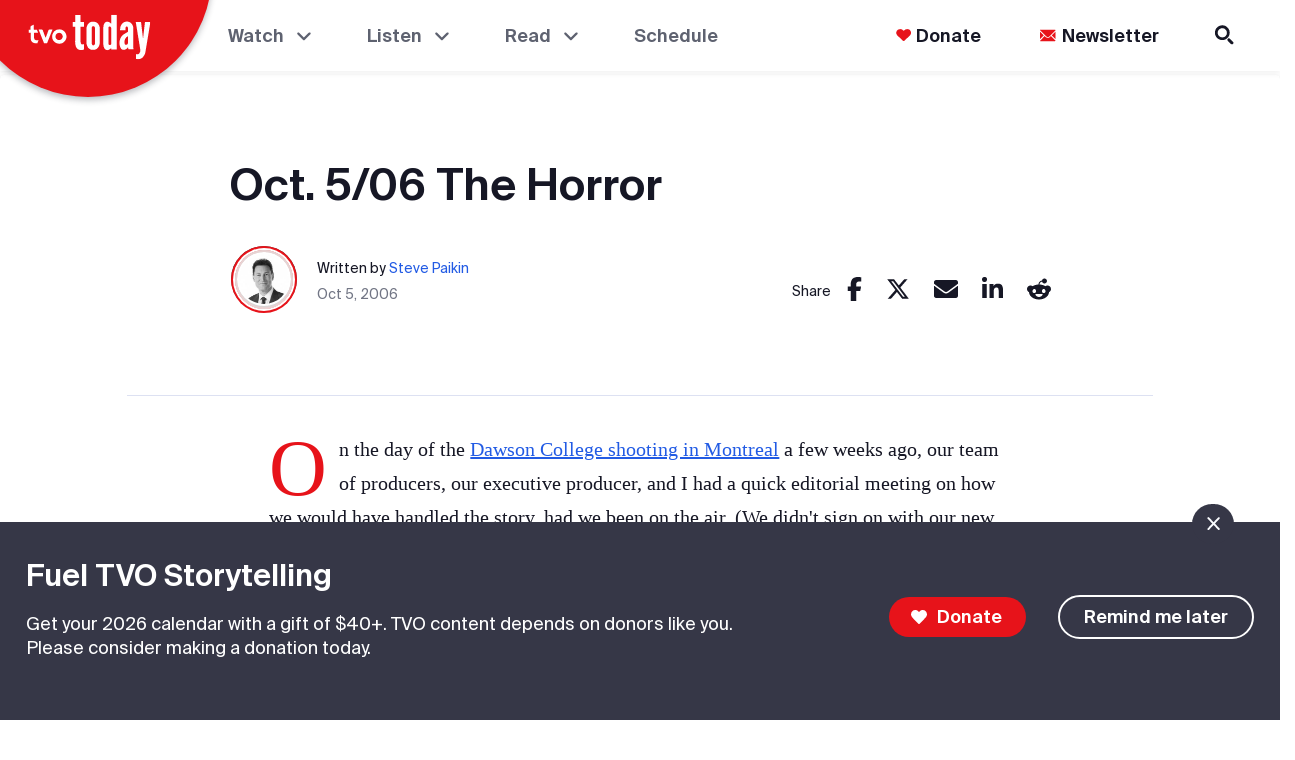

--- FILE ---
content_type: image/svg+xml
request_url: https://files.tvo.org/files/s3fs-public/media-library/footer_tvome-grey_4.svg?VersionId=S1x1wp1LVPzJ90ziyxwFd8SMqDMpYlUV
body_size: 1263
content:
<?xml version="1.0" encoding="utf-8"?>
<!-- Generator: Adobe Illustrator 27.0.1, SVG Export Plug-In . SVG Version: 6.00 Build 0)  -->
<svg version="1.1" id="Layer_1" xmlns="http://www.w3.org/2000/svg" xmlns:xlink="http://www.w3.org/1999/xlink" x="0px" y="0px"
	 viewBox="0 0 373.8 117.9" style="enable-background:new 0 0 373.8 117.9;" xml:space="preserve">
<style type="text/css">
	.st0{fill:#9B9FAF;}
</style>
<g>
	<g>
		<g>
			<path class="st0" d="M245.7,88.1c-1.1-0.5-1.8-1.3-2.4-2.4c-0.6-1.1-1.1-2.3-1.3-3.5c-0.3-1.4-0.6-8.9-0.6-12
				c0-2.6,0.6-5.4-1.5-5.7c-0.6-0.1-1.3,0.8-1.7,1.2c-0.6,0.7-2.3,3.4-3.1,5c-2.6,4.7-4.7,11.7-8.4,12.2c-3,0.5-4.6-1.4-5.5-4.1
				c-0.5-1.5-0.8-3-1-4.5c-0.3-2-0.3-9.6-0.2-11.8c0-0.7-0.2-1.2-0.6-1.3c-1.1-0.4-2,1.2-2.8,3c-1.6,3.6-4.5,14.8-5.1,19.4
				c-0.1,1.1-0.4,2.2-0.9,3.1c-0.5,0.9-1.3,1.4-2.6,1.5c-0.9,0.1-1.6-0.1-2.2-0.4s-1-0.8-1.3-1.4c-0.4-0.6-0.6-1.3-0.7-2
				c-0.1-0.7-0.3-1.4-0.4-2c-0.3-2-0.4-4.1-0.4-6.3c0-2.2,0.1-4.4,0.3-6.6c0.2-2.2,0.5-4.4,0.9-6.4c0.4-2,0.9-3.9,1.5-5.6
				c0.3-0.8,0.8-1.4,1.5-1.8c0.7-0.4,1.5-0.5,2.3-0.4c0.7,0.1,1.3,0.5,1.8,1.1c0.5,0.6,0.8,1.2,0.8,2c0.1,0.2,0.1,0.6,0,1.1
				c-0.1,0.5-0.1,1-0.1,1.5c-0.1,0.6-0.1,1.1-0.1,1.5c-0.1,0.5-0.1,0.8-0.1,1.1c0.4-0.7,0.8-1.5,1.3-2.4c0.4-0.8,0.9-1.8,1.4-2.6
				c0.5-0.8,1-1.6,1.5-2.4s1.1-1.3,1.6-1.8c1.2-1,2.4-1.5,3.5-1.8c1.1-0.1,2.2,0,3.1,0.4c0.9,0.4,1.7,1.1,2.3,2
				c0.6,0.9,1.1,1.9,1.3,3c0.2,0.9,0.4,1.9,0.5,3c0.1,1.1,0.3,2.2,0.4,3.3c0.1,1.1,0.2,2.2,0.3,3.2s0.1,2,0.2,2.9
				c1.3-2.3,2.5-4.4,3.8-6.5c1.3-2.1,2.9-4,4.7-5.7c0.5-0.5,1-0.9,1.5-1.3c0.6-0.4,1.1-0.8,1.6-1.1c1.5-0.8,2.9-1.1,4.3-0.6
				c1.3,0.4,2.4,1.5,3,3c0.4,0.8,0.7,1.8,0.8,2.7c0.2,0.9,0.7,11.3,0.7,12.2c0.3,6.2,3,10.4,1.5,13.5
				C250.3,87.8,248.1,89.3,245.7,88.1z"/>
		</g>
		<path class="st0" d="M278.4,80.3c-0.1,0.7-3.6,8.7-12.9,7.3c-8.7-1.3-11.3-10.8-10.8-16.7c0.6-6.8,4.1-12,8.1-15.3
			c4.1-3.4,12.8-5.3,17.4-1.3c3.1,2.7,3.7,10.3-1.4,13.4c-5.1,3.3-11.1,2.7-15.5,2.5c0,0-2.4,10,4.2,11.5c4.6,1.1,6.6-2.9,7-3.4
			c0.4-0.9,1.3-1.8,2.8-1.3C279,77.5,278.6,79.5,278.4,80.3z M274.8,58.4c-1.3-1.4-4.4-0.6-6.9,1.8c-1.4,1.3-2.5,3.5-3.5,6.3h0.6
			c2.5-0.1,6.8-1.3,8.7-3C274.8,62.6,276.6,60.2,274.8,58.4z"/>
	</g>
	<g>
		<path class="st0" d="M194,87.2c-2.3,0-4.2-1.8-4.2-4.1s1.8-4.1,4.2-4.1c2.4,0,4.2,1.8,4.2,4.1S196.4,87.2,194,87.2z"/>
		<path class="st0" d="M115.8,79.5c0.4,0,0.7,0.4,0.6,0.8l-2.7,6.7c-0.2,0.4-0.6,0.6-0.8,0.6l-1.2,0.1c-15,0.3-15.3-9.5-15.3-14.8
			V60.8c0-0.3-0.2-0.5-0.5-0.5h-4.3c-0.3,0-0.5-0.2-0.5-0.5v-7c0-0.3,0.2-0.5,0.5-0.5h4.3c0.2,0,0.5-0.2,0.5-0.5v-6.1
			c0-1.5,1-2.3,1.5-2.7l6.5-3.2c0.4-0.1,0.7,0.1,0.7,0.4v11.6c0,0.3,0.2,0.5,0.5,0.5h7.2c0.2,0,0.4,0.1,0.4,0.3l2.8,7.1
			c0.1,0.2-0.1,0.6-0.5,0.6h-10.1c-0.3,0-0.5,0.2-0.5,0.5v11.5c0,1-0.2,3.9,1.8,5.8C109.8,80.7,115.8,79.5,115.8,79.5z"/>
		<path class="st0" d="M142.3,54.2l-6.9,18.6c-0.1,0.4-0.7,0.4-0.9,0l-6.8-18.6c-0.5-1-1.5-1.8-2.9-1.8h-7c-0.4,0-0.6,0.4-0.5,0.7
			l13.6,34.1c0.1,0.2,0.3,0.3,0.5,0.3h7c0.2,0,0.4-0.1,0.5-0.3l13.6-34.1c0.1-0.3-0.1-0.7-0.4-0.7h-6.8
			C143.9,52.4,142.7,53.1,142.3,54.2z"/>
		<path class="st0" d="M188,70c0,10-8.2,18.1-18.4,18.1c-10.1,0-18.4-8.1-18.4-18.1s8.2-18.1,18.4-18.1C179.7,51.9,188,60,188,70z
			 M169.6,60.8c-5.1,0-8.9,4.3-8.9,9.2s3.8,9.2,8.9,9.2c5.1,0,8.9-4.3,8.9-9.2S174.6,60.8,169.6,60.8z"/>
	</g>
</g>
</svg>


--- FILE ---
content_type: image/svg+xml
request_url: https://www.tvo.org/static/media/Footer_Divider.4c4e992f.svg
body_size: 506
content:
<svg version="1.1" id="Layer_1" xmlns="http://www.w3.org/2000/svg" xmlns:xlink="http://www.w3.org/1999/xlink" x="0px" y="0px"
	 viewBox="0 0 24.7 166.9" style="enable-background:new 0 0 24.7 166.9;" xml:space="preserve">
<g id="Layer_2_1_">
		<linearGradient id="Ellipse_27220_1_" gradientUnits="userSpaceOnUse" x1="-122.551" y1="466.6164" x2="-122.551" y2="465.6164" gradientTransform="matrix(2.45 0 0 -140.794 311.75 65709.3906)">
		<stop  offset="0" style="stop-color:#1E222E"/>
		<stop  offset="1" style="stop-color:#2B37C4"/>
	</linearGradient>
	<ellipse id="Ellipse_27220" class="st0" fill="url(#Ellipse_27220_1_)" cx="11.5" cy="83" rx="1.2" ry="70.4"/>
</g>
</svg>
